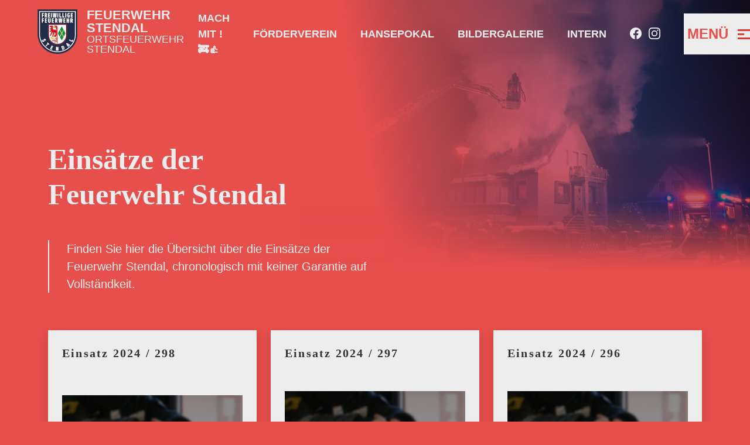

--- FILE ---
content_type: text/html; charset=UTF-8
request_url: https://www.feuerwehr-stendal.de/einsatze/page:5
body_size: 4990
content:

<!doctype html>
<html lang="de">
  <head>
    <meta charset="utf-8">
    <meta name="viewport" content="width=device-width, initial-scale=1">

          <title>Einsätze der Feuerwehr Stendal</title>
      <meta name="description" content="">
    
    <meta property="og:title" content="Eins&auml;tze">
    <meta property="og:type" content="website">
    <meta property="og:site_name" content="Freiwillige Feuerwehr Stendal">
    <meta property="og:url" content="https://www.feuerwehr-stendal.de/einsatze">

    <meta name="robots" content="index,follow" />
    <link rel="alternate icon" href="/assets/favicon/favicon.ico">
<link rel="mask-icon" href="/assets/favicon/safari-pinned-tab.svg" color="#1d1d1d">
    
<link rel="prefetch" href="https://www.feuerwehr-stendal.de/assets/fonts/FiraSans-Bold.woff2" as="font" type="font/woff2" crossorigin="anonymous">
<link rel="prefetch" href="https://www.feuerwehr-stendal.de/assets/fonts/FiraSans-Bold.woff" as="font" type="font/woff" crossorigin="anonymous">
<link rel="prefetch" href="https://www.feuerwehr-stendal.de/assets/fonts/FiraSans-Regular.woff2" as="font" type="font/woff2" crossorigin="anonymous">
<link rel="prefetch" href="https://www.feuerwehr-stendal.de/assets/fonts/FiraSans-Regular.woff" as="font" type="font/woff" crossorigin="anonymous">
<link rel="prefetch" href="https://www.feuerwehr-stendal.de/assets/fonts/FiraSans-Light.woff2" as="font" type="font/woff2" crossorigin="anonymous">
<link rel="prefetch" href="https://www.feuerwehr-stendal.de/assets/fonts/FiraSans-Light.woff" as="font" type="font/woff" crossorigin="anonymous">
<link rel="prefetch" href="https://www.feuerwehr-stendal.de/assets/fonts/FiraSans-Medium.woff2" as="font" type="font/woff2" crossorigin="anonymous">
<link rel="prefetch" href="https://www.feuerwehr-stendal.de/assets/fonts/FiraSans-Medium.woff" as="font" type="font/woff" crossorigin="anonymous">
<link rel="prefetch" href="https://www.feuerwehr-stendal.de/assets/fonts/FiraSans-Italic.woff2" as="font" type="font/woff2" crossorigin="anonymous">
<link rel="prefetch" href="https://www.feuerwehr-stendal.de/assets/fonts/FiraSans-Italic.woff" as="font" type="font/woff" crossorigin="anonymous">
<link rel="prefetch" href="https://www.feuerwehr-stendal.de/assets/fonts/FiraSansCondensed-Bold.woff2" as="font" type="font/woff2" crossorigin="anonymous">
<link rel="prefetch" href="https://www.feuerwehr-stendal.de/assets/fonts/FiraSansCondensed-Bold.woff" as="font" type="font/woff" crossorigin="anonymous">
<link rel="prefetch" href="https://www.feuerwehr-stendal.de/assets/fonts/FiraSansCondensed-Thin.woff2" as="font" type="font/woff2" crossorigin="anonymous">
<link rel="prefetch" href="https://www.feuerwehr-stendal.de/assets/fonts/FiraSansCondensed-Thin.woff" as="font" type="font/woff" crossorigin="anonymous">
<link rel="prefetch" href="https://www.feuerwehr-stendal.de/assets/fonts/FiraSansCondensed-ExtraLight.woff2" as="font" type="font/woff2" crossorigin="anonymous">
<link rel="prefetch" href="https://www.feuerwehr-stendal.de/assets/fonts/FiraSansCondensed-ExtraLight.woff" as="font" type="font/woff" crossorigin="anonymous">
<link rel="prefetch" href="https://www.feuerwehr-stendal.de/assets/fonts/FiraSansCondensed-Light.woff2" as="font" type="font/woff2" crossorigin="anonymous">
<link rel="prefetch" href="https://www.feuerwehr-stendal.de/assets/fonts/FiraSansCondensed-Light.woff" as="font" type="font/woff" crossorigin="anonymous">
<link rel="prefetch" href="https://www.feuerwehr-stendal.de/assets/fonts/FiraSansCondensed-Regular.woff2" as="font" type="font/woff2" crossorigin="anonymous">
<link rel="prefetch" href="https://www.feuerwehr-stendal.de/assets/fonts/FiraSansCondensed-Regular.woff" as="font" type="font/woff" crossorigin="anonymous">
<link rel="prefetch" href="https://www.feuerwehr-stendal.de/assets/fonts/Merriweather-Regular.woff2" as="font" type="font/woff2" crossorigin="anonymous">
<link rel="prefetch" href="https://www.feuerwehr-stendal.de/assets/fonts/Merriweather-Regular.woff" as="font" type="font/woff" crossorigin="anonymous">
<link rel="prefetch" href="https://www.feuerwehr-stendal.de/assets/fonts/Merriweather-Bold.woff2" as="font" type="font/woff2" crossorigin="anonymous">
<link rel="prefetch" href="https://www.feuerwehr-stendal.de/assets/fonts/Merriweather-Bold.woff" as="font" type="font/woff" crossorigin="anonymous">

    <link rel="stylesheet" type="text/css" href="/./assets/css/style.min.css?time=1764088727" media="screen">
    <link rel="stylesheet" href="https://www.feuerwehr-stendal.de/assets/css/_design.css?v=1.3">
  </head>
  <body class="isNotHome hasNoHeader " style="--bg-color: ">

  <div class="topbar ps-2 ps-lg-5 py-2" id="topbar">
  <div class="d-flex justify-content-between align-items-center">
    <a href="/" class="topbar__logo">
      <div class="topbar__logo__img">
        <img src="https://www.feuerwehr-stendal.de/assets/img/ffw-logo.png" alt="Freiwillige Feuerwehr Stendal">
      </div>
      <div class="topbar__logo__text"><span class="topbar__logo__title">Feuerwehr Stendal</span> <br>
        <span class="sub">Ortsfeuerwehr Stendal</span>
      </div>
    </a>
    <div class="topbar__menu">

              <ul class="topbar__menu__shortlinks d-none d-lg-flex">
                      <li>
              <a  href="https://www.feuerwehr-stendal.de/mach-mit">
                Mach Mit ! 🚒👍              </a>
            </li>
                      <li>
              <a  href="/forderverein">
                Förderverein              </a>
            </li>
                      <li>
              <a  href="https://www.feuerwehr-stendal.de/abteilungen/wettkampfgruppe/hansepokal">
                Hansepokal              </a>
            </li>
                      <li>
              <a  href="/galerie">
                Bildergalerie              </a>
            </li>
                      <li>
              <a  href="/intern">
                Intern              </a>
            </li>
                                <li class="social__media">
              <a href="https://www.facebook.com/ffsdlowsdl" target="_blank">
                              <svg xmlns="http://www.w3.org/2000/svg" width="16" height="16" fill="currentColor" class="bi bi-facebook" viewBox="0 0 16 16">
                  <path d="M16 8.049c0-4.446-3.582-8.05-8-8.05C3.58 0-.002 3.603-.002 8.05c0 4.017 2.926 7.347 6.75 7.951v-5.625h-2.03V8.05H6.75V6.275c0-2.017 1.195-3.131 3.022-3.131.876 0 1.791.157 1.791.157v1.98h-1.009c-.993 0-1.303.621-1.303 1.258v1.51h2.218l-.354 2.326H9.25V16c3.824-.604 6.75-3.934 6.75-7.951z"/>
                </svg>
                            </a>
            </li>
                      <li class="social__media">
              <a href="https://www.instagram.com/feuerwehr_stendal/" target="_blank">
                              <svg xmlns="http://www.w3.org/2000/svg" width="16" height="16" fill="currentColor" class="bi bi-instagram" viewBox="0 0 16 16">
                  <path d="M8 0C5.829 0 5.556.01 4.703.048 3.85.088 3.269.222 2.76.42a3.917 3.917 0 0 0-1.417.923A3.927 3.927 0 0 0 .42 2.76C.222 3.268.087 3.85.048 4.7.01 5.555 0 5.827 0 8.001c0 2.172.01 2.444.048 3.297.04.852.174 1.433.372 1.942.205.526.478.972.923 1.417.444.445.89.719 1.416.923.51.198 1.09.333 1.942.372C5.555 15.99 5.827 16 8 16s2.444-.01 3.298-.048c.851-.04 1.434-.174 1.943-.372a3.916 3.916 0 0 0 1.416-.923c.445-.445.718-.891.923-1.417.197-.509.332-1.09.372-1.942C15.99 10.445 16 10.173 16 8s-.01-2.445-.048-3.299c-.04-.851-.175-1.433-.372-1.941a3.926 3.926 0 0 0-.923-1.417A3.911 3.911 0 0 0 13.24.42c-.51-.198-1.092-.333-1.943-.372C10.443.01 10.172 0 7.998 0h.003zm-.717 1.442h.718c2.136 0 2.389.007 3.232.046.78.035 1.204.166 1.486.275.373.145.64.319.92.599.28.28.453.546.598.92.11.281.24.705.275 1.485.039.843.047 1.096.047 3.231s-.008 2.389-.047 3.232c-.035.78-.166 1.203-.275 1.485a2.47 2.47 0 0 1-.599.919c-.28.28-.546.453-.92.598-.28.11-.704.24-1.485.276-.843.038-1.096.047-3.232.047s-2.39-.009-3.233-.047c-.78-.036-1.203-.166-1.485-.276a2.478 2.478 0 0 1-.92-.598 2.48 2.48 0 0 1-.6-.92c-.109-.281-.24-.705-.275-1.485-.038-.843-.046-1.096-.046-3.233 0-2.136.008-2.388.046-3.231.036-.78.166-1.204.276-1.486.145-.373.319-.64.599-.92.28-.28.546-.453.92-.598.282-.11.705-.24 1.485-.276.738-.034 1.024-.044 2.515-.045v.002zm4.988 1.328a.96.96 0 1 0 0 1.92.96.96 0 0 0 0-1.92zm-4.27 1.122a4.109 4.109 0 1 0 0 8.217 4.109 4.109 0 0 0 0-8.217zm0 1.441a2.667 2.667 0 1 1 0 5.334 2.667 2.667 0 0 1 0-5.334z"/>
                </svg>
                            </a>
            </li>
                  </ul>
      
      <button class="menu-toggle" id="menuToggle">
        <span>Menü</span>
        <img src="https://www.feuerwehr-stendal.de/assets/img/hamburger.svg" alt="Hamburger">
      </button>
    </div>
  </div>
</div>  <div class="navigation" id="navigation">
  <div class="navigation__overlay"></div>
  <nav class="navigation__menu shadow mt-3">
    <div class="navigation__menu__top d-flex justify-content-end">
      <button class="menu-toggle" id="menuClose">
        <span>Schliessen</span>
        <img src="https://www.feuerwehr-stendal.de/assets/img/hamburger_close.svg" alt="Hamburger">
      </button>
    </div>
    <div class="navigation__menu__upleft">
      <a href="/" class="menu-logo">
        Feuerwehr Stendal <br>
        <span>Ortsfeuerwehr Stendal</span>
      </a>
    </div>
    <div class="navigation__menu__upright">
      <div class="menu-emergency">
        112 <br>
        <span>Im Notfall</span>
      </div>
    </div>
    <div class="navigation__menu__left">
              <ul class="main-menu">
                      <li class="">
              <a href="https://www.feuerwehr-stendal.de/mach-mit">
                Mach Mit !              </a>
                          </li>
                      <li class=" has-sub">
              <a href="/uber-uns">
                Über uns              </a>
                              <span class="sub-opener">
                  <span class="sub-opener__arrow"></span>
                </span>
                <ul class="main-menu__sub">
                  <li>
                    <a href="/uber-uns">
                      Über uns                    </a>
                    <span class="sub-closer">
                      <span class="sub-closer__x">

                      </span>
                    </span>
                  </li>
                                      <li>
                      <a href="/uber-uns/ausrustung">
                        Ausrüstung                      </a>
                    </li>
                                      <li>
                      <a href="/uber-uns/feuerwache">
                        Feuerwache                      </a>
                    </li>
                                  </ul>
                          </li>
                      <li class=" has-sub">
              <a href="/abteilungen">
                Abteilungen              </a>
                              <span class="sub-opener">
                  <span class="sub-opener__arrow"></span>
                </span>
                <ul class="main-menu__sub">
                  <li>
                    <a href="/abteilungen">
                      Abteilungen                    </a>
                    <span class="sub-closer">
                      <span class="sub-closer__x">

                      </span>
                    </span>
                  </li>
                                      <li>
                      <a href="/abteilungen/frauengruppe">
                        Frauengruppe                      </a>
                    </li>
                                      <li>
                      <a href="/abteilungen/alters-und-ehrenabteilung">
                        Alters- und Ehrenabteilung                      </a>
                    </li>
                                      <li>
                      <a href="/abteilungen/wettkampfgruppe">
                        Wettkampfgruppe                      </a>
                    </li>
                                      <li>
                      <a href="/abteilungen/jugendfeuerwehr">
                        Jugendfeuerwehr                      </a>
                    </li>
                                      <li>
                      <a href="/abteilungen/kinderfeuerwehr">
                        Kinderfeuerwehr                      </a>
                    </li>
                                      <li>
                      <a href="https://www.feuerwehr-stendal.de/abteilungen/fachgruppen">
                        Fachgruppen                      </a>
                    </li>
                                  </ul>
                          </li>
                      <li class="">
              <a href="/galerie">
                Bildergalerie              </a>
                          </li>
                      <li class=" has-sub">
              <a href="/forderverein">
                Förderverein              </a>
                              <span class="sub-opener">
                  <span class="sub-opener__arrow"></span>
                </span>
                <ul class="main-menu__sub">
                  <li>
                    <a href="/forderverein">
                      Förderverein                    </a>
                    <span class="sub-closer">
                      <span class="sub-closer__x">

                      </span>
                    </span>
                  </li>
                                      <li>
                      <a href="/forderverein/spenden">
                        Spenden                      </a>
                    </li>
                                      <li>
                      <a href="/forderverein/vereinsgeschichte">
                        Vereinsgeschichte                      </a>
                    </li>
                                      <li>
                      <a href="/forderverein/vorstand">
                        Vorstand                      </a>
                    </li>
                                  </ul>
                          </li>
                      <li class="">
              <a href="https://www.feuerwehr-stendal.de/abteilungen/wettkampfgruppe/hansepokal">
                Hansepokal              </a>
                          </li>
                      <li class="active">
              <a href="/einsatze">
                Einsätze              </a>
                          </li>
                      <li class="">
              <a href="/intern">
                Intern              </a>
                          </li>
                                <li class="social__media d-block d-sm-none">
              <a href="https://www.facebook.com/ffsdlowsdl" target="_blank">
                              <svg xmlns="http://www.w3.org/2000/svg" width="16" height="16" fill="currentColor" class="bi bi-facebook" viewBox="0 0 16 16">
                  <path d="M16 8.049c0-4.446-3.582-8.05-8-8.05C3.58 0-.002 3.603-.002 8.05c0 4.017 2.926 7.347 6.75 7.951v-5.625h-2.03V8.05H6.75V6.275c0-2.017 1.195-3.131 3.022-3.131.876 0 1.791.157 1.791.157v1.98h-1.009c-.993 0-1.303.621-1.303 1.258v1.51h2.218l-.354 2.326H9.25V16c3.824-.604 6.75-3.934 6.75-7.951z"/>
                </svg>
                Facebook
                            </a>
            </li>
                      <li class="social__media d-block d-sm-none">
              <a href="https://www.instagram.com/feuerwehr_stendal/" target="_blank">
                              <svg xmlns="http://www.w3.org/2000/svg" width="16" height="16" fill="currentColor" class="bi bi-instagram" viewBox="0 0 16 16">
                  <path d="M8 0C5.829 0 5.556.01 4.703.048 3.85.088 3.269.222 2.76.42a3.917 3.917 0 0 0-1.417.923A3.927 3.927 0 0 0 .42 2.76C.222 3.268.087 3.85.048 4.7.01 5.555 0 5.827 0 8.001c0 2.172.01 2.444.048 3.297.04.852.174 1.433.372 1.942.205.526.478.972.923 1.417.444.445.89.719 1.416.923.51.198 1.09.333 1.942.372C5.555 15.99 5.827 16 8 16s2.444-.01 3.298-.048c.851-.04 1.434-.174 1.943-.372a3.916 3.916 0 0 0 1.416-.923c.445-.445.718-.891.923-1.417.197-.509.332-1.09.372-1.942C15.99 10.445 16 10.173 16 8s-.01-2.445-.048-3.299c-.04-.851-.175-1.433-.372-1.941a3.926 3.926 0 0 0-.923-1.417A3.911 3.911 0 0 0 13.24.42c-.51-.198-1.092-.333-1.943-.372C10.443.01 10.172 0 7.998 0h.003zm-.717 1.442h.718c2.136 0 2.389.007 3.232.046.78.035 1.204.166 1.486.275.373.145.64.319.92.599.28.28.453.546.598.92.11.281.24.705.275 1.485.039.843.047 1.096.047 3.231s-.008 2.389-.047 3.232c-.035.78-.166 1.203-.275 1.485a2.47 2.47 0 0 1-.599.919c-.28.28-.546.453-.92.598-.28.11-.704.24-1.485.276-.843.038-1.096.047-3.232.047s-2.39-.009-3.233-.047c-.78-.036-1.203-.166-1.485-.276a2.478 2.478 0 0 1-.92-.598 2.48 2.48 0 0 1-.6-.92c-.109-.281-.24-.705-.275-1.485-.038-.843-.046-1.096-.046-3.233 0-2.136.008-2.388.046-3.231.036-.78.166-1.204.276-1.486.145-.373.319-.64.599-.92.28-.28.546-.453.92-.598.282-.11.705-.24 1.485-.276.738-.034 1.024-.044 2.515-.045v.002zm4.988 1.328a.96.96 0 1 0 0 1.92.96.96 0 0 0 0-1.92zm-4.27 1.122a4.109 4.109 0 1 0 0 8.217 4.109 4.109 0 0 0 0-8.217zm0 1.441a2.667 2.667 0 1 1 0 5.334 2.667 2.667 0 0 1 0-5.334z"/>
                </svg>
                Instagram
                            </a>
            </li>
                  </ul>
          </div>
    <div class="navigation__menu__right">
      <address>
        <a href="tel:00493931652222">03931 652222</a> <br>
        Freiwillige Feuerwehr Stendal<br>Von-Schill-Straße 3<br>39576 Hansestadt Stendal<br><a href="mailto:info@feuerwehr-stendal.de" title="Anfrage per E-Mail senden ">info@feuerwehr-stendal.de</a><br><br><br>Bei Anfragen, die die Verwaltung oder dem Stadtwehrleiter betreffen,<br>z.B. Brandsicherheitsschau, Unterweisung Handfeuerlöscher usw. , <br>bitte die folgende Adresse verwenden :<br><a href="mailto:brandschutz@stendal.de">brandschutz@stendal.de</a>      </address>
    </div>
  </nav>
</div>
  <header class="hero isNotHome">
  <div class="hero__content">
    <div class="container">
      <div class="row">
        <div class="col-12 col-lg-6">
                      <h1 class="hero__title mb-5">
              Einsätze der Feuerwehr Stendal            </h1>
            <div class="hero__intro lead">
              Finden Sie hier die Übersicht über die Einsätze der Feuerwehr Stendal, chronologisch mit keiner Garantie auf Vollständkeit.            </div>
          
          
          
          
          
                  </div>
      </div>
    </div>
  </div>
  <div class="hero__img">
                        
      <img src="https://www.feuerwehr-stendal.de/media/site/99d6abd70f-1657187398/20210202-054205-1000x805-crop.jpg" alt="Einsätze" data-article>

    
  </div>
    
</header>



<main class="main">
  
        <section class="section container-fluid" style="--pad-t: 4rem;--pad-b: 0rem;--mar-t: 0rem;--mar-b: 0rem;">
        <div class="container">
          <div class="row">
                          <div class="col-12 col-sm-12">
                <div class="row">
                                    <div class="block block-type-relatedpages " id="snipped/blueprint//relatedpages">
                    <div class="blocks related__pages">

  
      
    <div class="container p-0">
      <div class="row row-cols-1 row-cols-lg-3 g-4 align-stretch">

        
                
        <div class="col">
          <div class="article shadow">
            <div class="article__body">
              <h3>
                <a href="https://www.feuerwehr-stendal.de/neuigkeiten/einsatz-2024-298">
                  Einsatz 2024 / 298                </a>
              </h3>
              <a class="article__body__img" href="https://www.feuerwehr-stendal.de/neuigkeiten/einsatz-2024-298">
                                                  
                <img src="https://www.feuerwehr-stendal.de/media/pages/neuigkeiten/1a660e2613-1667382151/vorlage-einsatze-500x250-crop.jpg" class="image-fluid" />
              </a>

                <p class="article__excerpt">

                                      29.08.2024 - Wir befüllten an einer Bühne am Winckelmannplatz die …                  
                </p>
                <div class="tags">
                  <div class="tag news Einsätze">
                    <span>
                      Einsätze                    </span>
                  </div>
                                      <div class="tag freetag">
                      <span>SAT2024</span>
                    </div>
                                      <div class="tag freetag">
                      <span>Wachbereitschaft</span>
                    </div>
                                  </div>

              <div class="article__footer">
                <span class="date">
                  29.08.2024                </span>
                <a href="https://www.feuerwehr-stendal.de/neuigkeiten/einsatz-2024-298">weiter lesen</a>
              </div>
            </div>
          </div>
        </div>

        
        <div class="col">
          <div class="article shadow">
            <div class="article__body">
              <h3>
                <a href="https://www.feuerwehr-stendal.de/neuigkeiten/einsatz-2024-297">
                  Einsatz 2024 / 297                </a>
              </h3>
              <a class="article__body__img" href="https://www.feuerwehr-stendal.de/neuigkeiten/einsatz-2024-297">
                                                  
                <img src="https://www.feuerwehr-stendal.de/media/pages/neuigkeiten/1a660e2613-1667382151/vorlage-einsatze-500x250-crop.jpg" class="image-fluid" />
              </a>

                <p class="article__excerpt">

                                      29.08.2024 - Vom Amt für technische Dienste wurden wir angefordert, mit …                  
                </p>
                <div class="tags">
                  <div class="tag news Einsätze">
                    <span>
                      Einsätze                    </span>
                  </div>
                                      <div class="tag freetag">
                      <span>SAT2024</span>
                    </div>
                                      <div class="tag freetag">
                      <span>Wachbereitschaft</span>
                    </div>
                                  </div>

              <div class="article__footer">
                <span class="date">
                  29.08.2024                </span>
                <a href="https://www.feuerwehr-stendal.de/neuigkeiten/einsatz-2024-297">weiter lesen</a>
              </div>
            </div>
          </div>
        </div>

        
        <div class="col">
          <div class="article shadow">
            <div class="article__body">
              <h3>
                <a href="https://www.feuerwehr-stendal.de/neuigkeiten/einsatz-2024-296">
                  Einsatz 2024 / 296                </a>
              </h3>
              <a class="article__body__img" href="https://www.feuerwehr-stendal.de/neuigkeiten/einsatz-2024-296">
                                                  
                <img src="https://www.feuerwehr-stendal.de/media/pages/neuigkeiten/1a660e2613-1667382151/vorlage-einsatze-500x250-crop.jpg" class="image-fluid" />
              </a>

                <p class="article__excerpt">

                                      29.08.2024 - Vor Eintreffen der Feuerwehr wurde bereits ein Zugang zur …                  
                </p>
                <div class="tags">
                  <div class="tag news Einsätze">
                    <span>
                      Einsätze                    </span>
                  </div>
                                      <div class="tag freetag">
                      <span>SAT2024</span>
                    </div>
                                      <div class="tag freetag">
                      <span>Wachbereitschaft</span>
                    </div>
                                      <div class="tag freetag">
                      <span>Hilfe B</span>
                    </div>
                                  </div>

              <div class="article__footer">
                <span class="date">
                  29.08.2024                </span>
                <a href="https://www.feuerwehr-stendal.de/neuigkeiten/einsatz-2024-296">weiter lesen</a>
              </div>
            </div>
          </div>
        </div>

        
        <div class="col">
          <div class="article shadow">
            <div class="article__body">
              <h3>
                <a href="https://www.feuerwehr-stendal.de/neuigkeiten/einsatz-2024-295">
                  Einsatz 2024 / 295                </a>
              </h3>
              <a class="article__body__img" href="https://www.feuerwehr-stendal.de/neuigkeiten/einsatz-2024-295">
                                                  
                <img src="https://www.feuerwehr-stendal.de/media/pages/neuigkeiten/1a660e2613-1667382151/vorlage-einsatze-500x250-crop.jpg" class="image-fluid" />
              </a>

                <p class="article__excerpt">

                                      29.08.2024 - Auf dem Gelände der Veranstaltungleitung wurde durch die …                  
                </p>
                <div class="tags">
                  <div class="tag news Einsätze">
                    <span>
                      Einsätze                    </span>
                  </div>
                                      <div class="tag freetag">
                      <span>SAT2024</span>
                    </div>
                                      <div class="tag freetag">
                      <span>Wachbereitschaft</span>
                    </div>
                                  </div>

              <div class="article__footer">
                <span class="date">
                  29.08.2024                </span>
                <a href="https://www.feuerwehr-stendal.de/neuigkeiten/einsatz-2024-295">weiter lesen</a>
              </div>
            </div>
          </div>
        </div>

        
        <div class="col">
          <div class="article shadow">
            <div class="article__body">
              <h3>
                <a href="https://www.feuerwehr-stendal.de/neuigkeiten/einsatz-2024-294">
                  Einsatz 2024 / 294                </a>
              </h3>
              <a class="article__body__img" href="https://www.feuerwehr-stendal.de/neuigkeiten/einsatz-2024-294">
                                                  
                <img src="https://www.feuerwehr-stendal.de/media/pages/neuigkeiten/1a660e2613-1667382151/vorlage-einsatze-500x250-crop.jpg" class="image-fluid" />
              </a>

                <p class="article__excerpt">

                                      29.08.2024 - Bei einer Bühne wurde durch die Feuerwehr die Gewichte (700 L …                  
                </p>
                <div class="tags">
                  <div class="tag news Einsätze">
                    <span>
                      Einsätze                    </span>
                  </div>
                                      <div class="tag freetag">
                      <span>SAT2024</span>
                    </div>
                                      <div class="tag freetag">
                      <span>Wachbereitschaft</span>
                    </div>
                                  </div>

              <div class="article__footer">
                <span class="date">
                  29.08.2024                </span>
                <a href="https://www.feuerwehr-stendal.de/neuigkeiten/einsatz-2024-294">weiter lesen</a>
              </div>
            </div>
          </div>
        </div>

        
        <div class="col">
          <div class="article shadow">
            <div class="article__body">
              <h3>
                <a href="https://www.feuerwehr-stendal.de/neuigkeiten/einsatz-2024-293">
                  Einsatz 2024 / 293                </a>
              </h3>
              <a class="article__body__img" href="https://www.feuerwehr-stendal.de/neuigkeiten/einsatz-2024-293">
                                                  
                <img src="https://www.feuerwehr-stendal.de/media/pages/neuigkeiten/1a660e2613-1667382151/vorlage-einsatze-500x250-crop.jpg" class="image-fluid" />
              </a>

                <p class="article__excerpt">

                                      29.08.2024 - In einem Altenpflegeheim löste die Brandmeldeanlage aus. Als …                  
                </p>
                <div class="tags">
                  <div class="tag news Einsätze">
                    <span>
                      Einsätze                    </span>
                  </div>
                                      <div class="tag freetag">
                      <span>Brand B</span>
                    </div>
                                      <div class="tag freetag">
                      <span>SAT2024</span>
                    </div>
                                      <div class="tag freetag">
                      <span>Wachbereitschaft</span>
                    </div>
                                  </div>

              <div class="article__footer">
                <span class="date">
                  29.08.2024                </span>
                <a href="https://www.feuerwehr-stendal.de/neuigkeiten/einsatz-2024-293">weiter lesen</a>
              </div>
            </div>
          </div>
        </div>

        
        <div class="col">
          <div class="article shadow">
            <div class="article__body">
              <h3>
                <a href="https://www.feuerwehr-stendal.de/neuigkeiten/einsatz-2024-292">
                  Einsatz 2024 / 292                </a>
              </h3>
              <a class="article__body__img" href="https://www.feuerwehr-stendal.de/neuigkeiten/einsatz-2024-292">
                                                  
                <img src="https://www.feuerwehr-stendal.de/media/pages/neuigkeiten/einsatz-2024-292/9323154152-1725266517/2024-08-29-wachbereitschaft-1408x-500x250-crop.webp" class="image-fluid" />
              </a>

                <p class="article__excerpt">

                                      29.08.2024 - Wachbereitschaft 1 / 9 für Sachsen-Anhalt-Tag                  
                </p>
                <div class="tags">
                  <div class="tag news Einsätze">
                    <span>
                      Einsätze                    </span>
                  </div>
                                      <div class="tag freetag">
                      <span>Wachbereitschaft</span>
                    </div>
                                      <div class="tag freetag">
                      <span>SAT2024</span>
                    </div>
                                  </div>

              <div class="article__footer">
                <span class="date">
                  29.08.2024                </span>
                <a href="https://www.feuerwehr-stendal.de/neuigkeiten/einsatz-2024-292">weiter lesen</a>
              </div>
            </div>
          </div>
        </div>

        
        <div class="col">
          <div class="article shadow">
            <div class="article__body">
              <h3>
                <a href="https://www.feuerwehr-stendal.de/neuigkeiten/einsatz-2024-291">
                  Einsatz 2024 / 291                </a>
              </h3>
              <a class="article__body__img" href="https://www.feuerwehr-stendal.de/neuigkeiten/einsatz-2024-291">
                                                  
                <img src="https://www.feuerwehr-stendal.de/media/pages/neuigkeiten/1a660e2613-1667382151/vorlage-einsatze-500x250-crop.jpg" class="image-fluid" />
              </a>

                <p class="article__excerpt">

                                      28.08.2024 - Einsatzstichwort hat sich nicht bestätigt. Einsatzabbruch                  
                </p>
                <div class="tags">
                  <div class="tag news Einsätze">
                    <span>
                      Einsätze                    </span>
                  </div>
                                      <div class="tag freetag">
                      <span>Hilfe B</span>
                    </div>
                                  </div>

              <div class="article__footer">
                <span class="date">
                  28.08.2024                </span>
                <a href="https://www.feuerwehr-stendal.de/neuigkeiten/einsatz-2024-291">weiter lesen</a>
              </div>
            </div>
          </div>
        </div>

        
        <div class="col">
          <div class="article shadow">
            <div class="article__body">
              <h3>
                <a href="https://www.feuerwehr-stendal.de/neuigkeiten/einsatz-2024-290">
                  Einsatz 2024 / 290                </a>
              </h3>
              <a class="article__body__img" href="https://www.feuerwehr-stendal.de/neuigkeiten/einsatz-2024-290">
                                                  
                <img src="https://www.feuerwehr-stendal.de/media/pages/neuigkeiten/1a660e2613-1667382151/vorlage-einsatze-500x250-crop.jpg" class="image-fluid" />
              </a>

                <p class="article__excerpt">

                                      28.08.2024 - In einem Hotel löste die Brandmeldeanlage aus. Bei der …                  
                </p>
                <div class="tags">
                  <div class="tag news Einsätze">
                    <span>
                      Einsätze                    </span>
                  </div>
                                      <div class="tag freetag">
                      <span>Brand B</span>
                    </div>
                                  </div>

              <div class="article__footer">
                <span class="date">
                  28.08.2024                </span>
                <a href="https://www.feuerwehr-stendal.de/neuigkeiten/einsatz-2024-290">weiter lesen</a>
              </div>
            </div>
          </div>
        </div>

              </div>
    </div>

                <nav>
        <ul>
                    <li>
            <a href="https://www.feuerwehr-stendal.de/einsatze/page:4">‹ neuere <span class="d-none d-sm-inline-block">Beiträge</span></a>
          </li>
          
                    <li>
             <a href="https://www.feuerwehr-stendal.de/einsatze">              1             </a>          </li>
                    <li>
             <a href="https://www.feuerwehr-stendal.de/einsatze/page:2">              2             </a>          </li>
                    <li>
             <a href="https://www.feuerwehr-stendal.de/einsatze/page:3">              3             </a>          </li>
                    <li>
             <a href="https://www.feuerwehr-stendal.de/einsatze/page:4">              4             </a>          </li>
                    <li>
                          5                      </li>
                    <li>
             <a href="https://www.feuerwehr-stendal.de/einsatze/page:6">              6             </a>          </li>
                    <li>
             <a href="https://www.feuerwehr-stendal.de/einsatze/page:7">              7             </a>          </li>
                    <li>
             <a href="https://www.feuerwehr-stendal.de/einsatze/page:8">              8             </a>          </li>
                    <li>
             <a href="https://www.feuerwehr-stendal.de/einsatze/page:9">              9             </a>          </li>
                    <li>
             <a href="https://www.feuerwehr-stendal.de/einsatze/page:10">              10             </a>          </li>
          
                    <li>
            <a href="https://www.feuerwehr-stendal.de/einsatze/page:6">ältere <span class="d-none d-sm-inline-block">Beiträge</span> ›</a>
          </li>
                  </ul>
      </nav>
    
  
</div>
                  </div>
                                  </div>
              </div>
                      </div>
        </div>
    </section>

  </main>

  <footer>
    <section>
      <div class="container">
        <div class="row">
          <div class="col footer">
            <div class="footer__wrapper pt-2 d-flex flex-column flex-lg-row align-items-center justify-content-center justify-content-md-between">
              <div>
                © Ortsfeuerwehr Stendal
              </div>

              <div>
                <ul>
                  <li><a href="https://www.feuerwehr-stendal.de/impressum">Impressum</a></li>
                  <li><a href="https://www.feuerwehr-stendal.de/datenschutz">Datenschutz</a></li>
                </ul>
              </div>
            </div>
          </div>
        </div>
        <div class="row">
          <div class="col-4 mx-auto text-center mt-5">
            <a href="https://laleike.co/?utm_source=FFW+Stendal&utm_medium=textlink&utm_campaign=copyright+links" class="link small dark">
              entwickelt in und für stendal · laleike·co
            </a>
          </div>
        </div>
      </div>
    </section>
  </footer>

  <script src="/./assets/js/scripts.min.js?time=1764088728" type="text/javascript"></script>
</body>
</html>


--- FILE ---
content_type: text/css
request_url: https://www.feuerwehr-stendal.de/assets/css/_design.css?v=1.3
body_size: 8902
content:
@font-face{font-family:'eg';src:url('/assets/fonts/eg.eot?a3vvi1');src:url('/assets/fonts/eg.eot?a3vvi1#iefix') format('embedded-opentype'),url('/assets/fonts/eg.woff2?a3vvi1') format('woff2'),url('/assets/fonts/eg.ttf?a3vvi1') format('truetype'),url('/assets/fonts/eg.woff?a3vvi1') format('woff'),url('/assets/fonts/eg.svg?a3vvi1#eg') format('svg');font-weight:normal;font-style:normal;font-display:block}p{-webkit-font-smoothing:antialiased;-moz-osx-font-smoothing:grayscale;line-height:28px;font-weight:400;font-size:18px;font-family:'Fira Sans',sans-serif;margin:0}@media only screen and (min-width:20em) and (max-width:47.9999em){p{line-height:28px;font-size:16px;hyphens:auto}}@media only screen and (min-width:48em) and (max-width:63.9999em){p{line-height:28px;font-size:16px}}a{outline:0}a:hover,a:focus,a:active,a.active{outline:0}i{font-family:'eg' !important;speak:never;font-style:normal;font-weight:normal;font-variant:normal;text-transform:none;line-height:1;-webkit-font-smoothing:antialiased;-moz-osx-font-smoothing:grayscale}:root{--red:#e64f4c;--blue:#3973e6;--lightblue:#95b0e6;--iceblue:#d1e1f4;--gold:#e69e39;--lightgold:#e6c495;--text-color:#333;--white:#ffffff;--light:#ededed;--lesslight:#d6d6d6;--green:#527f63;--lightgreen:#afd1bc}html,body{-moz-osx-font-smoothing:grayscale;-webkit-font-smoothing:antialiased;font-family:'Fira Sans',sans-serif;scroll-behavior:smooth;position:relative;z-index:2}.py-6{padding:4rem 0 !important}@media only screen and (min-width:20em) and (max-width:47.9999em){.py-6{padding:1.5rem 0 !important}}.py-7{padding:5rem 0 !important}@media only screen and (min-width:20em) and (max-width:47.9999em){.py-7{padding:2rem 0 !important}}.py-8{padding:6rem 0 !important}@media only screen and (min-width:20em) and (max-width:47.9999em){.py-8{padding:2.5rem 0 !important}}.my-6{margin-top:4rem !important;margin-bottom:4rem !important}@media only screen and (min-width:20em) and (max-width:47.9999em){.my-6{margin-top:1.5rem !important;margin-bottom:1.5rem !important}}.my-7{margin-top:5rem !important;margin-bottom:5rem !important}@media only screen and (min-width:20em) and (max-width:47.9999em){.my-7{margin-top:2rem !important;margin-bottom:2rem !important}}.my-8{margin-top:6rem !important;margin-bottom:6rem !important}@media only screen and (min-width:20em) and (max-width:47.9999em){.my-8{margin-top:2.5rem !important;margin-bottom:2.5rem !important}}.my-9{margin-top:7rem !important;margin-bottom:7rem !important}@media only screen and (min-width:20em) and (max-width:47.9999em){.my-9{margin-top:3rem !important;margin-bottom:3rem !important}}.my-10{margin-top:8rem !important;margin-bottom:8rem !important}@media only screen and (min-width:20em) and (max-width:47.9999em){.my-10{margin-top:3.5rem !important;margin-bottom:3.5rem !important}}.mt-6{margin-top:4rem !important}@media only screen and (min-width:20em) and (max-width:47.9999em){.mt-6{margin-top:1.5rem !important}}.mt-7{margin-top:5rem !important}@media only screen and (min-width:20em) and (max-width:47.9999em){.mt-7{margin-top:2rem !important}}.mt-8{margin-top:6rem !important}@media only screen and (min-width:20em) and (max-width:47.9999em){.mt-8{margin-top:2.5rem !important}}.mb-6{margin-bottom:4rem !important}@media only screen and (min-width:20em) and (max-width:47.9999em){.mb-6{margin-bottom:1.5rem !important}}.mb-7{margin-bottom:5rem !important}@media only screen and (min-width:20em) and (max-width:47.9999em){.mb-7{margin-bottom:2rem !important}}.mb-8{margin-bottom:6rem !important}@media only screen and (min-width:20em) and (max-width:47.9999em){.mb-8{margin-bottom:2.5rem !important}}.pb-6{padding-bottom:4rem !important}@media only screen and (min-width:20em) and (max-width:47.9999em){.pb-6{padding-bottom:1.5rem !important}}.pb-7{padding-bottom:5rem !important}@media only screen and (min-width:20em) and (max-width:47.9999em){.pb-7{padding-bottom:2rem !important}}.pb-8{padding-bottom:6rem !important}@media only screen and (min-width:20em) and (max-width:47.9999em){.pb-8{padding-bottom:2.5rem !important}}.pt-6{padding-top:4rem !important}@media only screen and (min-width:20em) and (max-width:47.9999em){.pt-6{padding-top:1.5rem !important}}.pt-7{padding-top:5rem !important}@media only screen and (min-width:20em) and (max-width:47.9999em){.pt-7{padding-top:2rem !important}}.pt-8{padding-top:6rem !important}@media only screen and (min-width:20em) and (max-width:47.9999em){.pt-8{padding-top:2.5rem !important}}.pr-6{padding-right:4rem !important}@media only screen and (min-width:20em) and (max-width:47.9999em){.pr-6{padding-right:1.5rem !important}}.pr-7{padding-right:5rem !important}@media only screen and (min-width:20em) and (max-width:47.9999em){.pr-7{padding-right:2rem !important}}.pr-8{padding-right:6rem !important}@media only screen and (min-width:20em) and (max-width:47.9999em){.pr-8{padding-right:2.5rem !important}}.pl-6{padding-left:4rem !important}@media only screen and (min-width:20em) and (max-width:47.9999em){.pl-6{padding-left:1.5rem !important}}.pl-7{padding-left:5rem !important}@media only screen and (min-width:20em) and (max-width:47.9999em){.pl-7{padding-left:2rem !important}}.pl-8{padding-left:6rem !important}@media only screen and (min-width:20em) and (max-width:47.9999em){.pl-8{padding-left:2.5rem !important}}:root{--main-color-base:#00551d;--main-color-shadow1:#2d435b;--main-color-shadow2:#3f5971;--main-color-shadow3:#58798f;--main-color-alpha80:#d2d6db;--main-color-alpha90:#e8eaed;--main-color-base-alpha05:rgba(0,85,29,0.5);--secondary-color-base:#a13406;--secondary-color-shadow1:#bd460e;--secondary-color-shadow2:#d86022;--secondary-color-shadow3:#f58441;--text-light:#fff;--background-color:#fff;--gray-light:#f4f4f4;--gray-medium:#666666;--gray-dark:#333333;--spacer-xs:0.5rem;--spacer-sm:1rem;--spacer-md:2rem;--spacer-lg:4rem;--spacer-xl:6rem;--spacer-xxl:8rem;--spacer-xxxl:10rem;--columns:12;--gutter:1.5rem;--pad-t:6rem;--pad-b:6rem;--mar-t:0;--mar-b:0;--border-radius:0.5rem}h1,h2,h3,h4,h5,h6,.h1,.h2,.h3,.h4,.h5,.h6{text-transform:none;font-weight:400;margin:0px;padding:0px;display:block;-webkit-font-smoothing:antialiased;-moz-osx-font-smoothing:grayscale;position:relative;font-family:'Merriweather',serif;color:var(--light);letter-spacing:0.1em;hyphens:auto}h1,.h1{font-size:38px;line-height:46px;letter-spacing:0;font-weight:600;max-width:22ch}h2,.h2{font-size:30px;line-height:36px;font-weight:400;letter-spacing:0}h3,.h3{font-size:22px;font-weight:700;text-transform:none}h4,.h4{font-size:20px;margin-bottom:15px;font-weight:400}a{text-decoration:none;padding-bottom:8px;position:relative;color:var(--text-color);transition:color 250ms ease-out}a:hover,a:focus{color:var(--gold)}a.link-lightgold{color:var(--lightgold)}a.link.small{font-size:80%}a.link.dark{color:#933836}p{color:var(--light);margin-bottom:1rem}ul{padding:0;margin-left:1.5rem;list-style-type:'- '}ul li{color:var(--light)}ul li p{margin:0}body{color:var(--text-color);position:relative;background-color:var(--red);font-size:18px}body.isNotHome{background-size:cover}figure{width:auto}figure .img{position:relative;display:block;--w:1;--h:1;padding-bottom:calc(100% / var(--w) * var(--h));background:var(--color-black)}figure .img img{position:absolute;top:0;right:0;bottom:0;left:0;width:100%;height:100%;object-fit:cover;border:0}.grid{display:grid;grid-gap:var(--gutter);grid-template-columns:repeat(var(--columns),1fr);grid-template-rows:100%;grid-template-rows:auto}.grid > .column{display:flex;grid-column:span var(--column);flex-direction:column}.bg--color.gray-light{background-color:var(--gray-light)}.bg--color.basic-light{background-color:var(--background-color)}.bg--color.main--base{background-color:var(--main-color-base)}.bg--color.second-light{background-color:var(--secondary-color-shadow2);color:var(--text-light)}.bg--gradient{background:var(--gradient-1);background:linear-gradient(180deg,var(--gradient-1) 0%,var(--gradient-2) 100%)}.bg--image{background-image:var(--bg-image);background-size:cover;background-position:center center;background-repeat:no-repeat}.bg--shadow{position:relative}.bg--shadow.big{box-shadow:rgba(50,50,50,0.25) 0px 30px 30px -15px,rgba(0,0,0,0.3) 0px 10px 15px -10px}.bg--shadow.block{box-shadow:rgba(0,0,0,0.1) 0px 20px 25px -5px,rgba(0,0,0,0.04) 0px 10px 10px -5px;transition:all .25s ease}.bg--shadow.block:hover{box-shadow:rgba(0,0,0,0.1) 0px 0px 5px 0px,rgba(0,0,0,0.1) 0px 0px 1px 0px}.work__overlay{position:absolute;top:0;bottom:0;right:0;left:0;background:#000;z-index:100000;opacity:0.92;display:flex;justify-content:center;align-items:center;height:100vh;color:#fff;font-size:24px;font-weight:600;text-transform:uppercase;padding:2rem;text-align:center;flex-direction:column}.work__overlay img{width:15%;margin-top:2rem}@media only screen and (min-width:20em) and (max-width:47.9999em){.work__overlay img{width:45%}}.noscroll{overflow:hidden}.wrapper{z-index:-1;position:relative}.wrapper > section{z-index:500;position:relative}.wrapper h1,.wrapper h2,.wrapper h3,.wrapper h4,.wrapper h5{margin:0;padding:0}.wrapper .block-type-heading + .block-type-text,.wrapper .block-type-pageheading + .block-type-text{margin-top:calc(var(--gutter) / 1.75)}.wrapper .block-type-text + .block-type-heading{margin-top:calc(var(--gutter) + 1rem)}.wrapper .block-type-pageheading + .block-type-heading{margin-top:calc(var(--gutter) * 1.5)}.wrapper .block-type-heading + .block-type-heading{margin-top:calc(var(--gutter) / 2)}.wrapper .block-type-text p{margin-bottom:calc(var(--gutter) / 1.5)}.wrapper .block-type-list ul{padding-left:var(--gutter)}.wrapper .block-type-list ul li{color:var(--gray-dark);font-family:'Fira Sans Condensed',sans-serif}.block a{color:var(--light);font-weight:bold;text-decoration:underline}.block a:hover,.block a:focus{color:var(--gold)}.block.block-type-relatedpages a{text-decoration:none}.block.block-type-videodsgvo figcaption,.block.block-type-image figcaption{margin-top:1rem;color:var(--text-light);text-align:center}.block.block-type-text + .block.block-type-heading{margin-top:2rem}.block.table{color:var(--light)}.block.block-type-call2simple a{color:var(--text-color);text-decoration:none}.block.block-type-PDFdownload a{display:inline-block;margin-bottom:var(--spacer-xs)}.block.block-type-PDFdownload small{display:block;opacity:.5;font-size:80%}.blocks{width:100%;padding-top:var(--pad-inner);padding-bottom:var(--pad-inner)}.blocks.block-type-pageheading h2{font-size:32px;line-height:36px}.blocks.teaser--text p{font-size:24px;line-height:36px}@media only screen and (min-width:20em) and (max-width:47.9999em){.blocks.teaser--text p{font-size:20px;line-height:30px}}.blocks.teaser--text--w--image .headline--sub--line{margin-bottom:var(--spacer-sm)}.blocks.teaser--text--w--image .row.right{flex-direction:row-reverse}.blocks.teaser--text--w--image .row.right .text{text-align:right}.blocks.teaser--text--w--blocks .headline--sub--line{margin-bottom:var(--spacer-sm)}@media only screen and (min-width:20em) and (max-width:47.9999em){.blocks.teaser--text--w--blocks .info--blocks{--columns:1 !important;--gutter:2.75rem !important}}.blocks.teaser--text--w--blocks .info--blocks .info--block{background-color:var(--light-color);box-shadow:rgba(0,0,0,0.1) 0px 20px 25px -5px,rgba(0,0,0,0.04) 0px 10px 10px -5px;border-bottom-left-radius:0.5rem;border-bottom-right-radius:0.5rem;display:flex;flex-direction:column;justify-content:space-between;height:100%;text-align:center;padding:0}.blocks.teaser--text--w--blocks .info--blocks .info--block .info--block-wrapper{padding:1.25rem 1.25rem 0 !important}.blocks.teaser--text--w--blocks .info--blocks .info--block h3{font-size:28px;font-weight:400;letter-spacing:0;margin-bottom:var(--spacer-xs)}.blocks.teaser--text--w--blocks .info--blocks .info--block ul{text-align:left;margin:2rem}.blocks.teaser--text--w--blocks .info--blocks .info--block ul li{font-family:'Fira Sans Condensed',sans-serif;color:var(--gray-medium);font-size:14px;margin-bottom:0.25rem}.blocks.teaser--text--w--blocks .info--blocks .info--block .price--footer{padding:.75rem 1.25rem;background-color:var(--main-color-base);color:var(--text-light);font-weight:600}@media only screen and (min-width:20em) and (max-width:47.9999em){.blocks.blockslink .blockslink--wrapper{grid-template-columns:repeat(1,1fr)}}.blocks.blockslink .blockslink--entry{position:relative;display:flex;flex-direction:column;overflow:hidden}.blocks.blockslink .blockslink--entry .entry--caption{transition:all .35s ease-in-out;background-color:var(--main-color-base-alpha05);position:absolute;bottom:-35px;right:0;left:2rem;color:var(--text-light);-webkit-backdrop-filter:blur(5px);backdrop-filter:blur(5px)}@media only screen and (min-width:20em) and (max-width:47.9999em){.blocks.blockslink .blockslink--entry .entry--caption{left:1rem;bottom:0}}.blocks.blockslink .blockslink--entry .entry--caption h3{color:var(--text-light);padding-bottom:var(--spacer-xs)}@media only screen and (min-width:20em) and (max-width:47.9999em){.blocks.blockslink .blockslink--entry .entry--caption h3{font-size:20px;letter-spacing:0;padding:0}}.blocks.blockslink .blockslink--entry .entry--caption span{font-family:'Fira Sans Condensed',sans-serif;text-transform:uppercase;font-size:14px;letter-spacing:0.05em;font-weight:400}@media only screen and (min-width:20em) and (max-width:47.9999em){.blocks.blockslink .blockslink--entry .entry--caption span{letter-spacing:0}}.blocks.blockslink .blockslink--entry a{padding:0}.blocks.blockslink .blockslink--entry a:hover .entry--caption{bottom:0}.blocks.blockslink .blockslink--entry a:hover .entry--caption span{text-decoration:underline}.blocks.blockslink .blockslink--entry img{width:100%}.blocks.blockslink .blockslink--entry:nth-child(1){grid-column:3;grid-row:1;max-width:40ch;justify-content:center}@media only screen and (min-width:20em) and (max-width:47.9999em){.blocks.blockslink .blockslink--entry:nth-child(1){grid-column:1;grid-row:1}}.blocks.blockslink .blockslink--entry:nth-child(1) h2{font-style:italic;font-weight:100;font-size:36px;line-height:46px}@media only screen and (min-width:20em) and (max-width:47.9999em){.blocks.blockslink.block--layout-2 .blockslink--wrapper{grid-template-columns:1fr !important;grid-template-rows:auto;grid-gap:0}}.blocks.blockslink.block--layout-2 .blockslink--entry a{flex-direction:column-reverse;align-items:center}.blocks.blockslink.block--layout-2 .blockslink--entry h3{display:flex;padding:calc(var(--spacer-xl) / 3);position:relative;margin-top:-70px;background-color:#fff;width:80%;min-height:120px;align-items:center;justify-content:center;box-shadow:rgba(0,0,0,0.1) 0px 20px 25px -5px,rgba(0,0,0,0.04) 0px 10px 10px -5px}@media only screen and (min-width:19.9999em) and (max-width:22.9999em){.blocks.blockslink.block--layout-2 .blockslink--entry h3{font-size:20px}}@media only screen and (min-width:23em) and (max-width:47.9999em){.blocks.blockslink.block--layout-2 .blockslink--entry h3{font-size:22px}}@media only screen and (min-width:20em) and (max-width:47.9999em){.blocks.blockslink.block--layout-2 .blockslink--entry h3{padding:calc(var(--spacer-xl) / 4);margin-top:-45px;width:80%;min-height:90px}}@media only screen and (min-width:48em) and (max-width:63.9999em){.blocks.blockslink.block--layout-2 .blockslink--entry h3{padding:calc(var(--spacer-xl) / 4);font-size:20px;letter-spacing:0.1rem;margin-top:-45px;min-height:100px}}.blocks.block--gallery .block--gallery-wrapper{position:relative}.blocks.block--gallery .block--gallery-wrapper .gallery--slider{overflow:hidden}.blocks.block--gallery .block--gallery-wrapper .gallery--slider .slider--entry{height:400px;width:33vw}@media only screen and (min-width:20em) and (max-width:47.9999em){.blocks.block--gallery .block--gallery-wrapper .gallery--slider .slider--entry{width:50vw;height:220px}}.blocks.block--gallery .block--gallery-wrapper .gallery--slider .slider--entry > div{background-image:var(--bg-image);background-size:cover;background-position:center center;background-repeat:no-repeat;height:100%}.blocks.block--gallery .block--gallery-wrapper .gallery--navigation{position:absolute;left:0;right:0;bottom:-72px;display:flex;justify-content:space-between}@media only screen and (min-width:20em) and (max-width:47.9999em){.blocks.block--gallery .block--gallery-wrapper .gallery--navigation{bottom:-64px;left:0;right:0;width:calc(100% - 20px)}}.blocks.block--gallery .block--gallery-wrapper .gallery--navigation a,.blocks.block--gallery .block--gallery-wrapper .gallery--navigation i{color:var(--gray-dark);font-size:40px;cursor:pointer}@media only screen and (min-width:20em) and (max-width:47.9999em){.blocks.block--gallery .block--gallery-wrapper .gallery--navigation a,.blocks.block--gallery .block--gallery-wrapper .gallery--navigation i{padding:0}}.blocks.block--gallery .block--gallery-wrapper .gallery--navigation a:hover,.blocks.block--gallery .block--gallery-wrapper .gallery--navigation i:hover{color:var(--gray-medium)}.blocks.block--gallery img{max-width:100%}.blocks.select--equipment{display:flex;justify-content:space-between}@media only screen and (min-width:20em) and (max-width:47.9999em){.blocks.select--equipment{justify-content:center;flex-direction:column}}.blocks.select--equipment .equitment--intro{width:28%}@media only screen and (min-width:20em) and (max-width:47.9999em){.blocks.select--equipment .equitment--intro{width:100%}}.blocks.select--equipment .equitment--intro .catHeadline:before{background-color:var(--main-color-base)}.blocks.select--equipment .equitment--list-wrapper{width:65%}.blocks.select--equipment .equitment--list-wrapper p:first-of-type{margin-bottom:1rem}@media only screen and (min-width:20em) and (max-width:47.9999em){.blocks.select--equipment .equitment--list-wrapper{width:100%;margin-top:2rem}}.blocks.select--equipment .equitment--list-wrapper .equitment--list{margin-bottom:4rem}@media only screen and (min-width:20em) and (max-width:47.9999em){.blocks.select--equipment .equitment--list-wrapper .equitment--list{grid-template-columns:repeat(2,1fr)}}.blocks.select--equipment .equitment--list-wrapper .equitment--list li{text-align:center;list-style:none;color:var(--gray-medium);margin-bottom:2rem}.blocks.select--equipment .equitment--list-wrapper .equitment--list li i{font-size:50px;margin-bottom:1rem;display:block}.blocks.select--equipment .equitment--list-wrapper .equitment--list li h3{font-family:'Fira Sans Condensed',sans-serif;font-size:14px;letter-spacing:0;font-weight:600}.blocks.select--equipment .equitment--list-wrapper .equitment--list li span{font-family:'Fira Sans Condensed',sans-serif;font-size:12px;line-height:14px;font-weight:600;display:inline-block;margin-top:0.5rem}.blocks.footer--teaser .innerblock--wrapper{background-color:var(--background-color);margin-top:-7rem;box-shadow:rgba(50,50,93,0.25) 0px 30px 60px -12px,rgba(0,0,0,0.3) 0px 18px 36px -18px}@media only screen and (min-width:20em) and (max-width:47.9999em){.blocks.footer--teaser .innerblock--wrapper{margin-top:-17rem;box-shadow:none}}.blocks.related__pages nav{margin:var(--spacer-md) auto;padding:0}@media only screen and (min-width:20em) and (max-width:47.9999em){.blocks.related__pages nav{width:100%}}.blocks.related__pages nav ul{margin:0 auto;display:flex;justify-content:center}.blocks.related__pages nav ul li{list-style:none;color:var(--gray-dark);width:30px;text-align:center}.blocks.related__pages nav ul li:first-of-type{width:175px;text-align:left}@media only screen and (min-width:20em) and (max-width:47.9999em){.blocks.related__pages nav ul li:first-of-type{width:150px}}.blocks.related__pages nav ul li:last-of-type{width:175px;text-align:right}@media only screen and (min-width:20em) and (max-width:47.9999em){.blocks.related__pages nav ul li:last-of-type{width:150px}}.blocks.related__pages nav ul li a{font-weight:600}.blocks .block-type-sliderboxes{position:relative}.blocks .block-type-sliderboxes .slider--blocks .slider--navigation{position:absolute;z-index:100;right:0;bottom:0;display:flex}@media only screen and (min-width:20em) and (max-width:47.9999em){.blocks .block-type-sliderboxes .slider--blocks .slider--navigation{bottom:inherit;top:18%;justify-content:space-between}}.blocks .block-type-sliderboxes .slider--blocks .slider--navigation .btn--slider{--bt-size:35px;position:relative;width:var(--bt-size);font-size:var(--bt-size);height:var(--bt-size);line-height:var(--bt-size);padding:0;color:#a5a5a5;cursor:pointer}@media only screen and (min-width:20em) and (max-width:47.9999em){.blocks .block-type-sliderboxes .slider--blocks .slider--navigation .btn--slider{color:#fff}}.blocks .block-type-sliderboxes .slider--blocks .slider--navigation .btn--slider:hover{color:#8b8b8b}@media only screen and (min-width:20em) and (max-width:47.9999em){.blocks .block-type-sliderboxes .slider--blocks .slider--navigation .btn--slider:hover{color:#fff;opacity:0.8}}.blocks .block-type-sliderboxes .slider--blocks .slider--navigation .btn--slider[aria-disabled='true']{opacity:0.5;cursor:auto;color:#a5a5a5}@media only screen and (min-width:20em) and (max-width:47.9999em){.blocks .block-type-sliderboxes .slider--blocks .slider--navigation .btn--slider[aria-disabled='true']{color:#fff}}.blocks .block-type-sliderboxes .slider--blocks .slider--navigation .navigation--container div{display:inline-block}.blocks .block-type-sliderboxes .slider--blocks .slider--navigation .navigation--container div:before{content:'0' attr(data-nav)}.blocks .block-type-sliderboxes .slider--blocks .slider--block .slider--inner-wrapper{display:flex;flex-wrap:nowrap;align-items:center;position:relative}@media only screen and (min-width:20em) and (max-width:47.9999em){.blocks .block-type-sliderboxes .slider--blocks .slider--block .slider--inner-wrapper{flex-direction:column-reverse}}.blocks .block-type-sliderboxes .slider--blocks .slider--block .slider--inner-wrapper h2 span{font-family:'Fira Sans Condensed',sans-serif;font-weight:900;font-style:italic}.blocks .block-type-sliderboxes .slider--blocks .slider--block .slider--inner-wrapper .slider--inner-block{background-color:rgba(255,255,255,0.8);padding:2rem;margin-right:-30%;position:relative;z-index:1;backdrop-filter:blur(5px);-webkit-backdrop-filter:blur(5px);box-shadow:rgba(50,50,93,0.25) 0px 30px 60px -12px,rgba(0,0,0,0.3) 0px 18px 36px -18px}@media only screen and (min-width:20em) and (max-width:47.9999em){.blocks .block-type-sliderboxes .slider--blocks .slider--block .slider--inner-wrapper .slider--inner-block{margin:inherit;background-color:transparent;padding-bottom:0;padding:1rem;box-shadow:none}}.blocks .block-type-sliderboxes .slider--blocks .slider--block .slider--inner-wrapper .slider--inner-img{width:250%;height:550px;background-image:var(--bg-img);background-size:cover;background-position:center center;background-repeat:no-repeat}@media only screen and (min-width:20em) and (max-width:47.9999em){.blocks .block-type-sliderboxes .slider--blocks .slider--block .slider--inner-wrapper .slider--inner-img{width:100%;height:300px}}.blocks .block-type-sliderboxes .slider--blocks .slider--block .slider--inner-wrapper .slider--inner-btns{display:flex;justify-content:space-between}@media only screen and (min-width:20em) and (max-width:47.9999em){.blocks .block-type-sliderboxes .slider--blocks .slider--block .slider--inner-wrapper .slider--inner-btns{flex-direction:column;align-items:center}}@media only screen and (min-width:20em) and (max-width:47.9999em){.blocks .block-type-sliderboxes .slider--blocks .slider--block .slider--inner-wrapper .slider--inner-btns .btn--360{margin-top:1rem}}.blocks .block-type-sliderboxes .catHeadline{color:var(--main-color-base)}.blocks .block-type-sliderboxes .catHeadline:before{background-color:var(--main-color-base)}.blocks .block-type-textwimage .textwimage--wrapper{display:flex;flex-direction:row;flex-wrap:nowrap;align-items:center}@media only screen and (min-width:20em) and (max-width:47.9999em){.blocks .block-type-textwimage .textwimage--wrapper{flex-direction:column}}.blocks .block-type-textwimage .textwimage--wrapper .text{padding:calc(var(--gutter) * 1.15);background-color:var(--background-color);width:60%;margin-right:-10%;z-index:10000;position:relative}@media only screen and (min-width:20em) and (max-width:47.9999em){.blocks .block-type-textwimage .textwimage--wrapper .text{width:100%;margin-right:0}}@media only screen and (min-width:48em) and (max-width:63.9999em){.blocks .block-type-textwimage .textwimage--wrapper .text{margin-right:0}}.blocks .block-type-textwimage .textwimage--wrapper .photo{width:50%}@media only screen and (min-width:20em) and (max-width:47.9999em){.blocks .block-type-textwimage .textwimage--wrapper .photo{width:100%}}.blocks .block-type-textwimage .textwimage--wrapper.right{flex-direction:row-reverse}@media only screen and (min-width:20em) and (max-width:47.9999em){.blocks .block-type-textwimage .textwimage--wrapper.right{flex-direction:column-reverse}}.blocks .block-type-textwimage .textwimage--wrapper.right .text{margin-left:-10%;margin-right:0}@media only screen and (min-width:20em) and (max-width:47.9999em){.blocks .block-type-textwimage .textwimage--wrapper.right .text{width:100%;margin-left:0}}@media only screen and (min-width:48em) and (max-width:63.9999em){.blocks .block-type-textwimage .textwimage--wrapper.right .text{margin-left:0}}.blocks .block-type-textwimage h2{font-size:28px;line-height:34px;text-transform:none;margin-bottom:var(--spacer-sm) !important}.blocks .block-type-textwimage a{margin:0;padding:0;text-transform:none;font-size:inherit}.blocks .block-type-call2action{background-color:rgba(0,85,30,0.5);backdrop-filter:blur(5px);-webkit-backdrop-filter:blur(5px)}.blocks .block-type-call2action h2,.blocks .block-type-call2action p{color:var(--text-light)}.blocks .block-type-call2action .catHeadline{display:inline-block;color:var(--text-light);margin-right:30px}.blocks .block-type-call2action .catHeadline:after{content:'';width:20px;height:3px;background-color:#fff;position:absolute;top:8.5px;right:-30px}.blocks .block-type-call2action .btn--main{border:0;letter-spacing:0.2rem;display:inline-block;color:var(--main-color-base);background-color:var(--background-color)}.blocks .block-type-events ul{list-style:none;margin:0;padding:0;display:inline-block;margin-top:2rem}.blocks .block-type-events ul li{margin:2rem 0;box-shadow:rgba(0,0,0,0.1) -4px 9px 25px -6px;display:flex;flex-wrap:nowrap;flex-direction:row}.blocks .block-type-events ul li .date{width:120px;height:120px;background-color:var(--main-color-base);color:var(--text-light);display:flex;justify-content:center;flex-direction:column}@media only screen and (min-width:20em) and (max-width:47.9999em){.blocks .block-type-events ul li .date{width:60px;height:160px}}.blocks .block-type-events ul li .date span{font-size:1.8rem;line-height:2.5rem;text-transform:uppercase;font-family:'Fira Sans Condensed',sans-serif}@media only screen and (min-width:20em) and (max-width:47.9999em){.blocks .block-type-events ul li .date span{font-size:1.2rem;line-height:1.6rem}}.blocks .block-type-events ul li .date span:first-of-type{font-size:3.3rem;font-weight:100;margin-top:0.5rem}@media only screen and (min-width:20em) and (max-width:47.9999em){.blocks .block-type-events ul li .date span:first-of-type{font-size:2.3rem;font-weight:300}}.blocks .block-type-events ul li .date span:last-of-type{font-weight:900}.blocks .block-type-events ul li .disc{text-align:left;padding:1rem;width:calc(100% - 120px);display:flex;flex-direction:column;justify-content:space-between}@media only screen and (min-width:20em) and (max-width:47.9999em){.blocks .block-type-events ul li .disc{width:calc(100% - 60px);padding:.5rem 1rem}}@media only screen and (min-width:20em) and (max-width:47.9999em){.blocks .block-type-events ul li .disc h3{letter-spacing:0}}.blocks .block-type-events ul li .disc--footer{display:flex;flex-direction:row;justify-content:space-between}@media only screen and (min-width:20em) and (max-width:47.9999em){.blocks .block-type-events ul li .disc--footer{flex-direction:column}}section,.section{padding-top:var(--pad-t) !important;padding-bottom:var(--pad-b) !important;margin-top:var(--mar-t) !important;margin-bottom:var(--mar-b) !important;background-color:var(--bg-c);position:relative}@media only screen and (min-width:20em) and (max-width:47.9999em){section,.section{padding-top:calc(var(--pad-y) / 2);padding-bottom:calc(var(--pad-y) / 2);margin-top:calc(var(--mar-y) / 2);margin-bottom:calc(var(--mar-y) / 2)}}@media only screen and (min-width:48em) and (max-width:63.9999em){section,.section{padding-top:calc(var(--pad-y) / 2);padding-bottom:calc(var(--pad-y) / 2);margin-top:calc(var(--mar-y) / 2);margin-bottom:calc(var(--mar-y) / 2)}}section h2,.section h2{margin-bottom:1rem}section .section__intro,.section .section__intro{margin-bottom:2rem;max-width:120ch;padding-left:30px;color:var(--light);border-left:2px solid var(--light)}section.plr-0,.section.plr-0{padding-left:0 !important;padding-right:0 !important}section.layout--centered .block,.section.layout--centered .block{text-align:center}section.submenu h4,.section.submenu h4{font-size:18px;letter-spacing:0.05em}footer .footer__wrapper{border-top:1px solid #fff;display:flex;flex-direction:row;justify-content:space-between;color:var(--text-light)}footer .footer ul{list-style:none}footer .footer ul li{float:left;color:var(--text-light)}footer .footer ul li a{color:var(--text-light)}footer .footer ul li:not(:last-child):after{content:'·';width:30px;display:inline-block;text-align:center}::-moz-selection{color:var(--text-color);background:var(--gold)}::selection{color:var(--text-color);background:var(--gold)}div.white{position:relative;margin-top:10%}div.white:before{content:' ';position:absolute;background-color:#fff;width:80%;height:130%;left:0;right:0;margin:auto;top:-5%;box-shadow:rgba(0,0,0,0.25) 0px 14px 28px,rgba(0,0,0,0.22) 0px 10px 10px}div.white h2,div.white p{color:var(--gray-dark)}div.white .shadow{box-shadow:none !important}body.importantBGColor{background-color:var(--bg-color) !important}body.importantBGColor .hero__img{background-color:var(--bg-color)}body.importantBGColor .hero__img:before{background:linear-gradient(80deg,var(--bg-color) 20%,rgba(57,115,230,0.3) 75%,rgba(57,115,230,0.1) 100%)}body.importantBGColor .hero__img:after{background:linear-gradient(0deg,var(--bg-color) 20%,rgba(255,255,255,0) 75%,rgba(255,255,255,0) 100%)}.topbar{position:fixed;top:0;left:0;width:100%;z-index:999;height:6rem;font-family:'Fira Sans Condensed',sans-serif;pointer-events:none}.topbar__logo{display:inline-flex;align-items:center;justify-content:flex-start;pointer-events:auto}.topbar__logo__img{background-color:rgba(51,51,51,0);height:5.75rem;padding:.5rem 1rem;transition:all 300ms ease-out;transform:scale(1);transform-origin:left top;border-radius:var(--border-radius);backdrop-filter:blur(10px)}.topbar__logo__img img{transition:all 300ms ease-out;transition-delay:0;transform-origin:left top;height:100%;display:inline-block;width:auto}@media screen and (max-width:63.9999em){.topbar__logo__img{height:3rem}}.topbar__logo__text{font-size:clamp(1rem,1.4rem,2rem);font-family:'Fira Sans Condensed',sans-serif;text-transform:uppercase;line-height:1;font-weight:bold;color:var(--light);overflow:hidden}@media screen and (max-width:63.9999em){.topbar__logo__text{font-size:0.875rem}}.topbar__logo__text span.topbar__logo__title{transform:translateX(0);transition:transform 300ms ease-out;display:inline-block;transition-delay:300ms}.topbar__logo__text span.sub{font-weight:300;font-size:clamp(.875rem,1.1rem,1.5rem);transform:translateX(0);transition:transform 300ms ease-out;display:inline-block;transition-delay:300ms}@media screen and (max-width:63.9999em){.topbar__logo__text span.sub{font-size:0.875rem}}.topbar__menu{display:flex;justify-content:flex-end;align-items:center;height:4.375rem;background-color:transparent;transition:all 250ms ease-out;padding-inline-start:1.5rem;background-color:rgba(51,51,51,0);backdrop-filter:blur(10px);border-radius:var(--border-radius) 0 0 var(--border-radius);pointer-events:auto}@media screen and (max-width:63.9999em){.topbar__menu{padding-inline-start:0}}.topbar__menu__shortlinks{list-style:none;padding:0;margin:0;justify-content:flex-end;align-items:center}.topbar__menu__shortlinks li{margin-right:2.5rem}.topbar__menu__shortlinks li a{font-family:'Fira Sans Condensed',sans-serif;color:var(--light);text-transform:uppercase;font-size:1.1255rem;font-weight:bold}.topbar__menu__shortlinks li a:hover,.topbar__menu__shortlinks li a:focus{color:var(--gold)}.topbar__menu__shortlinks li a.active{border-bottom:2px solid var(--light)}.topbar__menu__shortlinks li.social__media:not(:last-of-type){margin-right:0.75rem}.topbar__menu__shortlinks li.social__media svg{width:20px;height:20px;top:-2px;position:relative}.topbar.sticky .topbar__menu{background-color:rgba(51,51,51,0.5)}.topbar.sticky .topbar__logo__img{transform:scale(1);background-color:rgba(51,51,51,0);width:auto;transition-delay:300ms}.topbar.sticky .topbar__logo__title,.topbar.sticky span.sub{transform:translateX(-150%);transition-delay:0s}.menu-toggle{border:0;background-color:var(--light);display:flex;justify-content:flex-start;align-items:center;height:100%;font-size:1.5rem;color:var(--red);font-weight:bold;text-transform:uppercase;padding-inline:1rem}.menu-toggle span{display:block;margin-right:1rem}.navigation{position:fixed;top:0;right:0;width:100%;height:100%;z-index:1001;opacity:0;transition:all 100ms ease-out;transition-delay:400ms;visibility:hidden;pointer-events:none}.navigation__overlay{position:absolute;top:0;left:0;width:100%;height:100%;background-color:rgba(1,1,1,0.5);transition:all 100ms ease-out;transition-delay:400ms;opacity:0;visibility:hidden;backdrop-filter:blur(5px)}.navigation.is-open{transition-delay:0s;opacity:1;visibility:visible;pointer-events:all}.navigation.is-open .navigation__overlay{transition-delay:0s;opacity:1;visibility:visible}.navigation.is-open .navigation__menu{transform:translateX(0);transition-delay:150ms}.navigation__menu{position:absolute;top:0;right:0;padding-inline:2rem;padding-block-end:2rem;background-color:var(--light);display:grid;grid-template-columns:repeat(2,1fr);grid-template-rows:70px 80px 1fr;gap:2rem;z-index:1002;color:var(--text-color);transform-origin:right;transform:translateX(100%);transition:transform 350ms ease-out;margin-top:1.25rem}.navigation__menu *{font-family:'Fira Sans Condensed',sans-serif}.navigation__menu__top{grid-column:1 / 3;grid-row:1 / 2;margin-inline-end:-1.8rem}.navigation__menu__upleft{grid-column:1 / 2;grid-row:2 / 3}.navigation__menu__upleft .menu-logo{font-size:clamp(1rem,2rem,2rem);font-family:'Fira Sans Condensed',sans-serif;text-transform:uppercase;line-height:1;font-weight:bold;color:var(--text-color)}@media screen and (max-width:47.9999em){.navigation__menu__upleft .menu-logo{font-size:1rem}}.navigation__menu__upleft .menu-logo:hover,.navigation__menu__upleft .menu-logo:focus{color:var(--red)}.navigation__menu__upleft .menu-logo span{font-weight:300;font-size:clamp(.875rem,1.5rem,1.5rem);display:inline-block}@media screen and (max-width:47.9999em){.navigation__menu__upleft .menu-logo span{font-size:1rem}}.navigation__menu__upright{grid-column:2 / 3;grid-row:2 / 3}.navigation__menu__upright .menu-emergency{font-size:clamp(1rem,2rem,2rem);font-family:'Fira Sans Condensed',sans-serif;text-transform:uppercase;line-height:1;font-weight:bold;color:var(--red)}@media screen and (max-width:47.9999em){.navigation__menu__upright .menu-emergency{font-size:1rem}}.navigation__menu__upright .menu-emergency span{font-weight:300;font-size:clamp(.875rem,1.5rem,1.5rem);display:inline-block}@media screen and (max-width:47.9999em){.navigation__menu__upright .menu-emergency span{font-size:1rem}}.navigation__menu__left{grid-column:1 / 2;grid-row:3 / 4}@media screen and (max-width:47.9999em){.navigation__menu__left{grid-column:1 / 3}}.navigation__menu__right{grid-column:2 / 3;grid-row:3 / 4}@media screen and (max-width:47.9999em){.navigation__menu__right{display:none}}.navigation address{font-family:'Fira Sans',sans-serif;font-weight:300;font-size:clamp(1rem,1.25rem,1.25rem)}.navigation address a{text-transform:uppercase;font-weight:bold}.navigation address a:hover,.navigation address a:focus{color:var(--red)}.main-menu{width:90%;list-style:none;border-left:2px solid var(--text-color);margin:0;padding-inline-start:1rem;position:relative;isolation:isolate;overflow:hidden}.main-menu li:not(:last-child){margin-block-end:1rem}.main-menu li:last-child{margin-bottom:0}.main-menu li.has-sub{display:grid;grid-template-columns:1fr 20px;gap:0.5rem;align-items:center}.main-menu li.has-sub .sub-opener{width:clamp(1rem,1.25rem,1.25rem);height:clamp(1rem,1.25rem,1.25rem);display:flex;justify-content:center;align-items:center;cursor:pointer;padding:0.25rem;background-color:var(--text-color)}.main-menu li.has-sub .sub-opener:hover .sub-opener__arrow::before,.main-menu li.has-sub .sub-opener:focus .sub-opener__arrow::before,.main-menu li.has-sub .sub-opener:hover .sub-opener__arrow::after,.main-menu li.has-sub .sub-opener:focus .sub-opener__arrow::after{background-color:var(--lightgold)}.main-menu li.has-sub .sub-opener__arrow{height:100%;width:100%;display:flex;justify-content:center;align-items:center;position:relative;isolation:isolate}.main-menu li.has-sub .sub-opener__arrow::before,.main-menu li.has-sub .sub-opener__arrow::after{content:"";position:absolute;left:50%;top:50%;width:100%;height:0.125rem;transition:background-color 250ms ease-out;transform-origin:center;background-color:var(--light)}.main-menu li.has-sub .sub-opener__arrow::before{transform:translate(-50%,-50%) rotate(90deg)}.main-menu li.has-sub .sub-opener__arrow::after{transform:translate(-50%,-50%) rotate(0)}.main-menu li.social__media svg{width:20px;height:20px;top:-2px;position:relative}.main-menu li a{text-transform:uppercase;font-weight:bold;font-size:clamp(1rem,1.25rem,1.25rem);padding-bottom:0}.main-menu li a:hover,.main-menu li a:focus{color:var(--red)}.main-menu li.active a{color:var(--red)}.main-menu__sub{position:absolute;top:0;left:0;width:100%;height:100%;background-color:var(--text-color);padding:1rem;z-index:2;margin-left:0;list-style:none;transform-origin:left;transform:translateX(-100%);pointer-events:none;transition:transform 300ms ease-in-out}.main-menu__sub.sub-open{transform:translateX(0);pointer-events:all}.main-menu__sub li:not(:last-child){margin-block-end:0.5rem}.main-menu__sub li:last-child{margin-block-end:0}.main-menu__sub li:first-child{border-bottom:1px solid var(--lightgold);display:grid;grid-template-columns:1fr 20px;gap:0.5rem}.main-menu__sub li:first-child a{text-transform:uppercase;font-weight:bold;font-size:clamp(1rem,1.25rem,1.25rem);color:var(--lightgold)}.main-menu__sub li:first-child .sub-closer{height:20px;width:20px;display:flex;justify-content:center;align-items:center;cursor:pointer;z-index:3}.main-menu__sub li:first-child .sub-closer:hover .sub-closer__x::before,.main-menu__sub li:first-child .sub-closer:focus .sub-closer__x::before,.main-menu__sub li:first-child .sub-closer:hover .sub-closer__x::after,.main-menu__sub li:first-child .sub-closer:focus .sub-closer__x::after{background-color:var(--gold)}.main-menu__sub li:first-child .sub-closer__x{height:100%;width:100%;display:flex;justify-content:center;align-items:center;position:relative;isolation:isolate}.main-menu__sub li:first-child .sub-closer__x::after,.main-menu__sub li:first-child .sub-closer__x::before{width:100%;height:0.125rem;transform-origin:center center;content:"";position:absolute;left:50%;top:50%;background-color:var(--lightgold);transition:background-color 250ms ease-out}.main-menu__sub li:first-child .sub-closer__x::before{transform:translate(-50%,-50%) rotate(45deg)}.main-menu__sub li:first-child .sub-closer__x::after{transform:translate(-50%,-50%) rotate(-45deg)}.main-menu__sub li a{color:var(--light);font-size:clamp(.875rem,1rem,1rem);font-weight:400}.main-menu__sub li a:hover,.main-menu__sub li a:focus{color:var(--gold)}.breadcrumb{margin:0;padding-right:.4rem;padding-left:.4rem}.breadcrumb ol{margin:0;padding:0;list-style:none;color:var(--text-light)}.breadcrumb ol li{float:left;font-weight:bold}.breadcrumb ol li:first-of-type:before{display:none}.breadcrumb ol li:not(:first-of-type):before{content:"/";padding-left:.85rem;padding-right:.5rem}.breadcrumb ol li [aria-current='page']{font-weight:normal}.breadcrumb ol a{font-family:'Fira Sans Condensed',sans-serif;font-weight:bold;text-transform:uppercase;font-size:1.1255rem;padding:0;color:var(--light)}.breadcrumb ol a:hover,.breadcrumb ol a:focus{color:var(--gold)}.submenu .article__body{justify-content:center}.hero{width:100%;height:650px;display:grid;grid-template-columns:repeat(10,1fr);grid-template-rows:1fr min(130px,130px);isolation:isolate;overflow:hidden;position:relative}.hero::after{content:'';z-index:-1;position:absolute;top:0;left:0;width:100%;height:100%;background-image:linear-gradient(to right,var(--red),var(--blue));display:none}.hero__banner{z-index:10;position:absolute;bottom:40%;right:0%;width:316px;padding:var(--spacer-xs);background-color:#fff}@media only screen and (min-width:20em) and (max-width:47.9999em){.hero__banner{bottom:20px}}.hero__banner a{width:100%;padding:0;display:block}.hero__banner img{width:100%;height:100%;object-fit:contain;object-position:left center}.hero__banner.page{bottom:25%}@media only screen and (min-width:20em) and (max-width:47.9999em){.hero__banner.page{bottom:20px;position:relative;margin-bottom:3rem;margin-top:2rem;width:200px}}.hero__banner.page img{width:40%;height:40%;object-fit:contain;object-position:left center;margin-left:2rem}@media only screen and (min-width:20em) and (max-width:47.9999em){.hero__banner.page img{height:100%}}.hero__content{grid-column-start:1;grid-column-end:11;grid-row-start:1;grid-row-end:3;padding-block:2rem;display:flex;flex-flow:column;justify-content:center;align-items:start;z-index:3}.hero__content .container{min-width:auto}@media screen and (max-width:63.9999em){.hero__content{grid-column-start:2;grid-column-end:10;z-index:3;margin-inline-start:0;justify-content:center}}@media only screen and (min-width:20em) and (max-width:47.9999em){.hero__content{grid-column-start:1;grid-column-end:11}}.hero__title{font-size:clamp(2rem,3.125rem,3.25rem);max-width:20ch;line-height:1.2}@media screen and (max-width:63.9999em){.hero__title{font-size:2rem}}@media only screen and (min-width:48em) and (max-width:63.9999em){.hero__title{font-size:2.4rem}}@media only screen and (min-width:64em) and (max-width:74.9999em){.hero__title{font-size:2.4rem}}.hero__intro{max-width:120ch;padding-left:30px;color:var(--light);border-left:2px solid var(--light)}.hero__intro.lead{font-weight:400}.hero__img{display:block;grid-column-start:5;grid-column-end:11;grid-row-start:1;grid-row-end:3;width:100%;height:100%;background-color:var(--red);isolation:isolate;position:relative;overflow:hidden}@media screen and (max-width:63.9999em){.hero__img{grid-column-start:1;grid-column-end:11}}.hero__img img{width:100%;height:100%;object-fit:cover;mix-blend-mode:multiply;z-index:-1;clip-path:polygon(0 0,100% 0%,100% 100%,15% 100%)}@media screen and (max-width:63.9999em){.hero__img img{clip-path:polygon(0 0,100% 0%,100% 100%,0% 100%)}}.hero__img::before{content:'';position:absolute;width:calc(100% + 1rem);height:100%;top:0;left:-1rem;z-index:2;background:linear-gradient(80deg,var(--red) 20%,rgba(57,115,230,.3) 75%,rgba(57,115,230,.1) 100%)}.hero__img::after{content:'';position:absolute;width:calc(100% + 1rem);height:40%;bottom:0;left:-1rem;z-index:2;background:linear-gradient(0deg,var(--red) 20%,rgba(255,255,255,0) 75%,rgba(255,255,255,0) 100%)}.hero___bars{display:grid;grid-template-columns:repeat(6,1fr);grid-column-start:5;grid-column-end:11;grid-row-start:2;grid-row-end:3;isolation:isolate;z-index:3;overflow-x:hidden}@media screen and (max-width:63.9999em){.hero___bars{grid-column-start:1;grid-column-end:11}}.hero___bars span{display:block;height:100%;width:calc(100% + 2px);background-color:var(--red);transform-origin:center bottom;border-radius:.25rem .25rem 0 0}.hero___bars span:nth-child(1){transform:scaleY(0)}.hero___bars span:nth-child(2){transform:scaleY(0)}.hero___bars span:nth-child(3){transform:scaleY(0)}.hero___bars span:nth-child(4){transform:scaleY(0)}.hero___bars span:nth-child(5){transform:scaleY(0)}.hero___bars span:nth-child(6){transform:scaleY(0)}.hero.short{height:300px;grid-template-rows:1fr 75px}.hero.isNotHome{height:500px;grid-template-rows:1fr 75px}.hero.isNotHome .hero__content{display:flex;flex-direction:column;justify-content:flex-end}@keyframes burn{0%{transform:scaleY(1)}100%{transform:scaleY(.05)}}.breadcrumb ol{display:flex;flex-flow:row wrap}.breadcrumb ol li{float:none}@media screen and (max-width:768px){.breadcrumb ol li::before{content:'';padding-right:0.25rem;padding-left:0.5rem}.breadcrumb ol li a{font-weight:normal}}a.article{background-color:var(--light);color:var(--text-color);transition:background-color 300ms ease-in-out}a.article:hover{background-color:var(--gold)}a.article.inactive{cursor:text;pointer-events:none}a.article.inactive:hover{background-color:var(--light)}a.article.inactive h4{opacity:.25}.recent .article{padding:1rem}.recent .article__body{font-size:.875rem}.recent .article__body h3{font-size:1rem;margin-bottom:1.25rem;line-height:1.25;hyphens:auto}.recent .article__body p.article__excerpt{--lh:1.2;line-height:var(--lh);font-size:.875rem;--max-lines:1;padding-right:.5rem;padding-bottom:0;margin-bottom:.25rem;hyphens:auto}.recent .article__body .tags{margin-bottom:.25rem}.article{height:100%;background-color:var(--light);color:var(--text-color);padding:1.5rem;display:flex;justify-content:flex-start;align-items:center}.article__body{width:100%;height:100%;display:flex;flex-direction:column;justify-content:space-between}.article__body__img{display:flex;justify-content:center;align-items:center;margin-bottom:1.5rem;width:100%;aspect-ratio:2}.article__body__img img{width:100%;height:100%;object-fit:cover;object-position:center center}.article__body p{color:var(--text-color)}.article__body h3 a{color:var(--text-color);display:block;height:4rem;font-size:1.25rem;margin-bottom:1rem;line-height:1.5}@media only screen and (min-width:20em) and (max-width:47.9999em){.article__body h3 a{height:inherit;line-height:1.25}}.article__body p.article__excerpt{--lh:1.4;--max-lines:2;position:relative;min-height:3.5rem;overflow:hidden;padding-right:1rem;margin-bottom:1rem}.article__body p.article__excerpt::before{content:'';position:absolute;inset-inline-end:0;width:1rem;height:1rem;background-color:var(--light)}.article__footer{display:flex;justify-content:space-between;align-items:baseline;height:1rem;margin:0;font-size:12px;text-transform:uppercase;color:var(--text-color);font-weight:bold}.article__footer span{opacity:.5}.article__footer a{text-decoration:underline;color:var(--text-color)}.article__footer a:hover,.article__footer a:focus{color:var(--red)}.tags{display:flex;flex-flow:row;flex-wrap:wrap;width:100%;justify-content:flex-start;margin-bottom:1rem;align-items:center}.tags .tag{display:inline-flex;align-items:center;justify-content:flex-start;padding:.25rem .75rem;border-radius:90px;color:var(--text-color);text-transform:uppercase;font-size:12px;font-weight:bold;margin-block:.25rem;letter-spacing:.05em;transition:all 250ms ease-out}.tags .tag:not(:last-of-type){margin-right:10px}@media only screen and (min-width:20em) and (max-width:47.9999em){.tags .tag:not(:last-of-type){margin-right:0}}.tags .tag::before{content:"";width:1rem;height:1rem;border-radius:100%;margin-right:.5rem;transition:all 250ms ease-out}.tags .tag.news,.tags .tag.neuigkeiten{background-color:var(--lightgold)}.tags .tag.news:hover,.tags .tag.neuigkeiten:hover,.tags .tag.news:focus,.tags .tag.neuigkeiten:focus{background-color:var(--gold);color:var(--light)}.tags .tag.news:hover::before,.tags .tag.neuigkeiten:hover::before,.tags .tag.news:focus::before,.tags .tag.neuigkeiten:focus::before{background-color:var(--lightgold)}.tags .tag.news::before,.tags .tag.neuigkeiten::before{background-color:var(--gold)}.tags .tag.einsatz,.tags .tag.Einsatz,.tags .tag.Einsätze,.tags .tag.einstze,.tags .tag.eins-tze{background-color:var(--lightblue)}.tags .tag.einsatz:hover,.tags .tag.Einsatz:hover,.tags .tag.Einsätze:hover,.tags .tag.einstze:hover,.tags .tag.eins-tze:hover,.tags .tag.einsatz:focus,.tags .tag.Einsatz:focus,.tags .tag.Einsätze:focus,.tags .tag.einstze:focus,.tags .tag.eins-tze:focus{background-color:var(--blue);color:var(--light)}.tags .tag.einsatz:hover::before,.tags .tag.Einsatz:hover::before,.tags .tag.Einsätze:hover::before,.tags .tag.einstze:hover::before,.tags .tag.eins-tze:hover::before,.tags .tag.einsatz:focus::before,.tags .tag.Einsatz:focus::before,.tags .tag.Einsätze:focus::before,.tags .tag.einstze:focus::before,.tags .tag.eins-tze:focus::before{background-color:var(--lightblue)}.tags .tag.einsatz::before,.tags .tag.Einsatz::before,.tags .tag.Einsätze::before,.tags .tag.einstze::before,.tags .tag.eins-tze::before{background-color:var(--blue)}.tags .tag.wettkampfgruppe,.tags .tag.Wettkampfgruppe{background-color:var(--lightgreen)}.tags .tag.wettkampfgruppe:hover,.tags .tag.Wettkampfgruppe:hover,.tags .tag.wettkampfgruppe:focus,.tags .tag.Wettkampfgruppe:focus{background-color:var(--green);color:var(--light)}.tags .tag.wettkampfgruppe:hover::before,.tags .tag.Wettkampfgruppe:hover::before,.tags .tag.wettkampfgruppe:focus::before,.tags .tag.Wettkampfgruppe:focus::before{background-color:var(--lightgreen)}.tags .tag.wettkampfgruppe::before,.tags .tag.Wettkampfgruppe::before{background-color:var(--green)}.tags .tag.jugendfeuerwehr,.tags .tag.Jugendfeuerwehr{background-color:#24a3e3}.tags .tag.jugendfeuerwehr:hover,.tags .tag.Jugendfeuerwehr:hover,.tags .tag.jugendfeuerwehr:focus,.tags .tag.Jugendfeuerwehr:focus{background-color:#1780b5;color:var(--light)}.tags .tag.jugendfeuerwehr:hover::before,.tags .tag.Jugendfeuerwehr:hover::before,.tags .tag.jugendfeuerwehr:focus::before,.tags .tag.Jugendfeuerwehr:focus::before{background-color:#24a3e3}.tags .tag.jugendfeuerwehr::before,.tags .tag.Jugendfeuerwehr::before{background-color:#1780b5}.tags .tag.kinderfeuerwehr,.tags .tag.Kinderfeuerwehr{background-color:#26e3e3}.tags .tag.kinderfeuerwehr:hover,.tags .tag.Kinderfeuerwehr:hover,.tags .tag.kinderfeuerwehr:focus,.tags .tag.Kinderfeuerwehr:focus{background-color:#17b5b5;color:var(--light)}.tags .tag.kinderfeuerwehr:hover::before,.tags .tag.Kinderfeuerwehr:hover::before,.tags .tag.kinderfeuerwehr:focus::before,.tags .tag.Kinderfeuerwehr:focus::before{background-color:#26e3e3}.tags .tag.kinderfeuerwehr::before,.tags .tag.Kinderfeuerwehr::before{background-color:#17b5b5}.tags .tag.foerderverein,.tags .tag.frderverein{background-color:var(--white)}.tags .tag.foerderverein:hover,.tags .tag.frderverein:hover,.tags .tag.foerderverein:focus,.tags .tag.frderverein:focus{background-color:var(--lesslight);color:var(--text-color)}.tags .tag.foerderverein:hover::before,.tags .tag.frderverein:hover::before,.tags .tag.foerderverein:focus::before,.tags .tag.frderverein:focus::before{background-color:var(--light)}.tags .tag.foerderverein::before,.tags .tag.frderverein::before{background-color:var(--lesslight)}.tags .tag.freetag{background-color:#d695e6}.tags .tag.freetag:hover,.tags .tag.freetag:focus{background-color:#b461c8;color:var(--light)}.tags .tag.freetag:hover::before,.tags .tag.freetag:focus::before{background-color:#d695e6}.tags .tag.freetag::before{background-color:#b461c8}.datafile .entry{color:var(--light);display:flex;flex-direction:column;align-items:center;font-weight:bold;letter-spacing:.1em}.datafile .entry__text{color:var(--light)}.article-meta{width:100%;display:grid;grid-template-columns:repeat(1,1fr);gap:2rem;align-items:baseline}.article-meta span{padding:.25rem .75rem .25rem 0;margin-block:0.25rem;color:var(--light);text-transform:uppercase;font-size:14px;font-weight:bold}.article-meta__date{color:var(--light);font-size:.875rem}.article-hr{border:0;height:1px;width:100%;margin-block:1rem;background-color:var(--lesslight)}.icon-dl{display:grid;grid-template-columns:1.25rem 1fr;grid-gap:.75rem;align-items:baseline;margin-bottom:2rem}.icon-dl dt{margin-bottom:0}.icon-dl dt img{height:1rem;width:auto}.icon-dl dd{color:var(--light);margin-bottom:0}.thumb-galerie{display:grid;grid-template-columns:repeat(4,1fr);gap:.75rem}@media only screen and (min-width:20em) and (max-width:47.9999em){.thumb-galerie{grid-template-columns:repeat(2,1fr)}}.thumb-galerie a{display:flex;justify-content:start;align-items:center;width:100%;aspect-ratio:1.33333333;padding:0;margin:0}.thumb-galerie a img{width:100%;height:100%;object-fit:cover;object-position:center center}.thumb-galerie.cars{grid-template-columns:repeat(2,1fr)}.thumb-galerie.cars a{aspect-ratio:1}.btn{font-family:'Fira Sans Condensed',sans-serif}.btn__main{font-size:18px;text-transform:uppercase;letter-spacing:.05rem;padding:1rem 2rem;background-color:var(--light);color:var(--text-color);border-radius:calc(var(--border-radius) * 5);transition:background-color 300ms ease-in-out}.btn__main:hover{color:var(--text-color);background-color:var(--gold)}.btn__pdf{color:var(--secondary-color-base) !important;text-decoration:none !important;box-shadow:rgba(0,0,0,0.1) 0px 20px 25px -5px,rgba(0,0,0,0.04) 0px 10px 10px -5px}.custom__layout figcaption{margin-top:1rem;color:var(--text-light)}.custom__layout.hierachie h2,.custom__layout.hierachie h3,.custom__layout.hierachie h4{letter-spacing:.1em;margin-bottom:1rem}.custom__layout.hierachie .block-type-image{margin-bottom:4rem}.custom__layout.hierachie .block-type-image figure{width:250px}.custom__layout.hierachie .block-type-image.text-center{display:flex;justify-content:center}.gallery__entry__wrapper{background-color:#fff;padding:.5rem;display:grid;grid-template-columns:1fr;grid-template-rows:1fr auto;border-radius:var(--border-radius);transition:300ms ease-out}.gallery__entry__wrapper img{max-width:100%;border-radius:calc(var(--border-radius) / 2);filter:sepia(0%);-webkit-filter:sepia(0%);-moz-filter:sepia(0%);transition:all 300ms ease-out}.gallery__entry__wrapper__meta{display:grid;grid-template-columns:1fr 3rem;align-items:center;margin-top:0.5rem;padding-inline-start:.5rem;font-size:.875rem}.gallery__entry__wrapper__meta__title{font-weight:bold}.gallery__entry__wrapper__meta__count{text-align:center;font-size:.75rem;font-weight:bold;justify-content:center;background-color:var(--gold);border-radius:calc(var(--border-radius) / 2);line-height:1;padding-block:.25rem}.gallery__entry__wrapper__meta__count span{font-size:1.25rem}.gallery__entry__wrapper:hover,.gallery__entry__wrapper:focus{background-color:var(--lightgold)}.gallery__entry__wrapper:hover img,.gallery__entry__wrapper:focus img{filter:sepia(50%);-webkit-filter:sepia(50%);-moz-filter:sepia(50%)}.gallery__entry__wrapper:hover .gallery__entry__wrapper__meta,.gallery__entry__wrapper:focus .gallery__entry__wrapper__meta{color:var(--text-color)}.gallery__img{display:flex;justify-content:center;align-items:center;width:100%;margin:0;padding-bottom:0;border-radius:var(--border-radius);overflow:hidden;transition:all 250ms ease-out;isolation:isolate;position:relative}.gallery__img::before{content:'';position:absolute;top:0;left:0;width:100%;height:100%;background-color:rgba(230,196,149,0.25);backdrop-filter:blur(10px);opacity:0;transition:all 250ms ease-out}.gallery__img img{width:100%;height:auto}.gallery__img:hover::before,.gallery__img:focus::before{opacity:1}.sl-wrapper{background-color:rgba(230,196,149,0.25);backdrop-filter:blur(10px)}

--- FILE ---
content_type: image/svg+xml
request_url: https://www.feuerwehr-stendal.de/assets/img/hamburger.svg
body_size: 430
content:
<svg xmlns="http://www.w3.org/2000/svg" width="26" height="17" viewBox="0 0 26 17">
  <g id="Gruppe_1021" data-name="Gruppe 1021" transform="translate(-1388.5 -28)">
    <line id="Linie_1" data-name="Linie 1" x2="26" transform="translate(1388.5 29.5)" fill="none" stroke="#e23a38" stroke-width="3"/>
    <line id="Linie_2" data-name="Linie 2" x2="11" transform="translate(1388.5 36.5)" fill="none" stroke="#e23a38" stroke-width="3"/>
    <line id="Linie_3" data-name="Linie 3" x2="21" transform="translate(1388.5 43.5)" fill="none" stroke="#e23a38" stroke-width="3"/>
  </g>
</svg>


--- FILE ---
content_type: image/svg+xml
request_url: https://www.feuerwehr-stendal.de/assets/img/hamburger_close.svg
body_size: 310
content:
<svg xmlns="http://www.w3.org/2000/svg" width="20.506" height="20.506" viewBox="0 0 20.506 20.506">
  <g id="Gruppe_1034" data-name="Gruppe 1034" transform="translate(1.061 1.061)">
    <line id="Linie_1" data-name="Linie 1" x2="26" transform="translate(0 0) rotate(45)" fill="none" stroke="#e23a38" stroke-width="3"/>
    <line id="Linie_6" data-name="Linie 6" x2="26" transform="translate(18.385 0) rotate(135)" fill="none" stroke="#e23a38" stroke-width="3"/>
  </g>
</svg>
